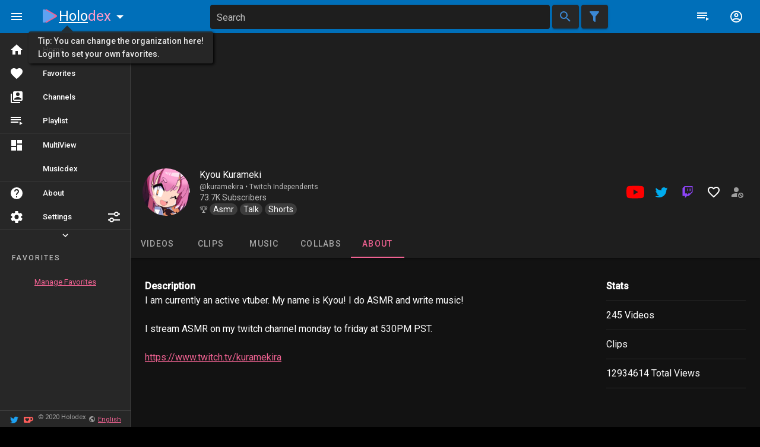

--- FILE ---
content_type: application/javascript
request_url: https://holodex.net/assets/ChannelAbout.9c53679c.js
body_size: 360
content:
import{l}from"./vue-linkify.min.95d2713c.js";import{b1 as r,b3 as _,b4 as o,aH as s}from"./vendor.b5f99b55.js";import{n as m}from"./main.0e1538d8.js";const p={name:"ChannelAbout",metaInfo(){const n=this;return{title:`${n.channelName} - ${n.$t("views.channel.about")} - Holodex`}},directives:{linkified:l},computed:{channel(){return this.$store.state.channel.channel},channelName(){const n=this.$store.state.settings.nameProperty;return this.channel[n]||this.channel.name}}};var i=function(){var n=this,e=n.$createElement,t=n._self._c||e;return t(r,[t(_,[t(o,{staticClass:"col-12 col-md-3",attrs:{sm:"12"}},[t("strong",[n._v(n._s(n.$t("component.channelInfo.stats")))]),t(s,{staticClass:"my-3"}),n._v(" "+n._s(n.$t("component.channelInfo.videoCount",[n.channel.video_count]))+" "),t(s,{staticClass:"my-3"}),n._v(" "+n._s(n.channel.clip_count)+" "+n._s(n.$t("component.channelInfo.clipCount",[n.channel.clip_count]))+" "),t(s,{staticClass:"my-3"}),n._v(" "+n._s(n.channel.view_count)+" "+n._s(n.$t("component.channelInfo.totalViews"))+" "),t(s,{staticClass:"my-3"})],1),t(o,{staticClass:"col-12 col-md-9",staticStyle:{"white-space":"pre-wrap"},attrs:{order:"md-first"}},[t("strong",[n._v(n._s(n.$t("component.videoDescription.description")))]),t("br"),t("div",{directives:[{name:"linkified",rawName:"v-linkified"}],domProps:{innerHTML:n._s(n.channel.description)}})])],1)],1)},v=[];i._withStripped=!0;const a={};var c=m(p,i,v,!1,h,null,null,null);function h(n){for(let e in a)this[e]=a[e]}c.options.__file="src/views/channel_views/ChannelAbout.vue";const C=function(){return c.exports}();export{C as default};
